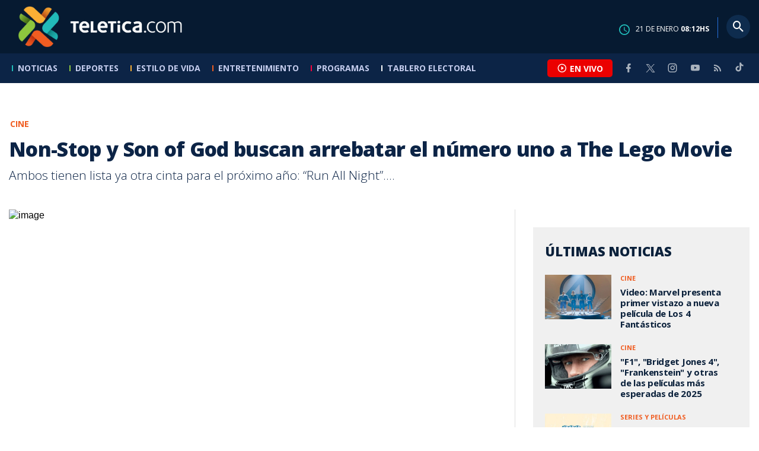

--- FILE ---
content_type: text/html; charset=utf-8
request_url: https://www.teletica.com/cine/non-stop-y-son-of-god-buscan-arrebatar-el-numero-uno-a-the-lego-movie_44595
body_size: 8155
content:
<!DOCTYPE html><html lang="es-ES"><head><meta charSet="utf-8" data-next-head=""/><meta name="viewport" content="width=device-width" data-next-head=""/><link rel="preconnect" href="https://fonts.googleapis.com" data-next-head=""/><link rel="preconnect" href="https://fonts.gstatic.com" crossorigin="true" data-next-head=""/><meta name="google-site-verification" content="eIHCXdlTqwVeu80pIRhq0Z3v2Y_nhC5m5AJfsWN8PaU" data-next-head=""/><script async="" src="https://www.googletagmanager.com/gtag/js?id=G-7W0PD14RJ9" data-next-head=""></script><script id="gtm-jsvar" data-next-head="">
                window.dataLayer = window.dataLayer || [];
                var accessType = '';
             </script><script id="gtm-js" data-next-head="">
              (function(w,d,s,l,i){w[l]=w[l]||[];w[l].push({'gtm.start':
              new Date().getTime(),event:'gtm.js'});var f=d.getElementsByTagName(s)[0],
              j=d.createElement(s),dl=l!='dataLayer'?'&l='+l:'';j.async=true;j.src=
              'https://www.googletagmanager.com/gtm.js?id='+i+dl;f.parentNode.insertBefore(j,f);
              })(window,document,'script','dataLayer','GTM-K2K577B8');
             </script><script async="" src="https://www.googletagmanager.com/gtag/js?id=G-1MZBX70JS9" data-next-head=""></script><script id="gtm-js2" data-next-head="">window.dataLayer = window.dataLayer || []; function gtag(){dataLayer.push(arguments);} gtag('js', new Date()); gtag('config', 'G-1MZBX70JS9');</script><script id="google-analytics" data-next-head="">
                function gtag(){dataLayer.push(arguments);}
                gtag('js', new Date());
    
                gtag('config', 'G-7W0PD14RJ9');</script><title data-next-head="">Non-Stop y Son of God buscan arrebatar el número uno a The Lego Movie | Teletica</title><meta name="robots" content="index,follow" data-next-head=""/><meta name="googlebot" content="index,follow" data-next-head=""/><meta name="description" content="Ambos tienen lista ya otra cinta para el próximo año: “Run All Night”...." data-next-head=""/><meta name="twitter:card" content="summary_large_image" data-next-head=""/><meta name="twitter:creator" content="@teletica" data-next-head=""/><meta property="og:title" content="Non-Stop y Son of God buscan arrebatar el número uno a The Lego Movie | Teletica" data-next-head=""/><meta property="og:description" content="Ambos tienen lista ya otra cinta para el próximo año: “Run All Night”...." data-next-head=""/><meta property="og:url" content="https://www.teletica.com/cine/non-stop-y-son-of-god-buscan-arrebatar-el-numero-uno-a-the-lego-movie_44595" data-next-head=""/><meta property="og:type" content="article" data-next-head=""/><meta property="article:published_time" content="2014-02-27T15:05:00Z" data-next-head=""/><meta property="article:modified_time" content="2017-12-01T12:10:55.807Z" data-next-head=""/><meta property="article:section" content="Cine" data-next-head=""/><meta property="article:tag" content="Cine" data-next-head=""/><meta property="article:tag" content=" taquilla" data-next-head=""/><meta property="article:tag" content=" Lego Movie" data-next-head=""/><meta property="article:tag" content=" The Lego Movie" data-next-head=""/><meta property="og:image" content="https://static3.teletica.com/Files/91068_940.jpg" data-next-head=""/><meta property="og:image:alt" content="Ambos tienen lista ya otra cinta para el próximo año: “Run All Night”." data-next-head=""/><meta property="og:image:width" content="1140" data-next-head=""/><meta property="og:image:height" content="520" data-next-head=""/><meta property="og:site_name" content="Teletica" data-next-head=""/><link rel="canonical" href="https://www.teletica.com/cine/non-stop-y-son-of-god-buscan-arrebatar-el-numero-uno-a-the-lego-movie_44595" data-next-head=""/><meta name="keywords" content="Cine, taquilla, Lego Movie, The Lego Movie" data-next-head=""/><meta name="news_keywords" content="Cine, taquilla, Lego Movie, The Lego Movie" data-next-head=""/><link rel="amphtml" href="https://www.teletica.com/amp/cine/non-stop-y-son-of-god-buscan-arrebatar-el-numero-uno-a-the-lego-movie_44595" data-next-head=""/><link rel="icon" href="https://assets-teletica.ray.media/assets/teletica/build/img/favicon.png" data-next-head=""/><script data-next-head="">
                    var tipopagina = 'nota';
                    var seccion = 'entretenimiento/cine';
                    var vertical = 'entretenimiento/cine';
                    var tipoacceso = '';
                    var portal = 'entretenimiento'; 
                  </script><script data-next-head="">
            window.dataLayer = window.dataLayer || [];
            dataLayer.push({
              'tipopagina': 'nota',
              'seccion': 'entretenimiento/cine',
              'tipoacceso':'',
              'portal': 'entretenimiento'
          });</script><script type="application/ld+json" data-next-head="">{"@context":"https://schema.org","@type":"NewsArticle","description":"Ambos tienen lista ya otra cinta para el próximo año: “Run All Night”....","image":[{"@context":"https://schema.org","@type":"ImageObject","url":"https://static3.teletica.com/Files/91068_940.jpg","height":520,"width":1140},{"@context":"https://schema.org","@type":"ImageObject","url":"https://static3.teletica.com/Files/91068_940.jpg","height":520,"width":760},{"@context":"https://schema.org","@type":"ImageObject","url":"https://static3.teletica.com/Files/91068_940.jpg","height":260,"width":380}],"mainEntityOfPage":{"@type":"WebPage","@id":"https://www.teletica.com/cine/non-stop-y-son-of-god-buscan-arrebatar-el-numero-uno-a-the-lego-movie_44595"},"keywords":"Cine, taquilla, Lego Movie, The Lego Movie","headline":"Non-Stop y Son of God buscan arrebatar el número uno a The Lego Movie","url":"https://www.teletica.com/cine/non-stop-y-son-of-god-buscan-arrebatar-el-numero-uno-a-the-lego-movie_44595","inLanguage":"es","author":[],"datePublished":"2014-02-27T15:05:00Z","dateModified":"2017-12-01T12:10:55.807Z","dateCreated":"2014-02-27T15:05:00Z","publisher":{"@id":"www.teletica.com","@type":"NewsMediaOrganization","name":"Teletica","logo":{"@context":"https://schema.org","@type":"ImageObject","url":"https://static3.teletica.com/assets/teletica/build/img/logo-teletica-black.png","width":228,"height":57}},"copyrightYear":2026,"hasPart":{"@type":"WebPageElement","cssSelector":".detail"},"isPartOf":{"@type":["CreativeWork"],"name":"Teletica","productID":"www.teletica.com:basic","image":"https://static3.teletica.com/assets/teletica/build/img/logo-teletica-black.png","brand":{"@type":"brand","name":"Teletica"}}}</script><script type="application/ld+json" data-next-head="">{"@context":"https://schema.org","@type":"NewsMediaOrganization","name":"Teletica","logo":{"@context":"https://schema.org","@type":"ImageObject","url":"https://static3.teletica.com/assets/teletica/build/img/logo-teletica-black.png","width":228,"height":57},"url":"https://www.teletica.com/","@id":"https://www.teletica.com/","sameAs":["https://www.facebook.com/teleticacom","https://twitter.com/miteletica","https://www.instagram.com/teleticacom","https://www.youtube.com/Teleticacom"]}</script><script type="application/ld+json" data-next-head="">{"@context":"https://schema.org","@type":"BreadcrumbList","itemListElement":[{"@context":"https://schema.org","@type":"ListItem","name":"Teletica","position":1,"item":"https://www.teletica.com/"},{"@context":"https://schema.org","@type":"ListItem","name":"Cine","position":2,"item":"https://www.teletica.com/entretenimiento/cine"},{"@context":"https://schema.org","@type":"ListItem","name":"Non-Stop y Son of God buscan arrebatar el número uno a The Lego Movie","position":3,"item":"https://www.teletica.com/cine/non-stop-y-son-of-god-buscan-arrebatar-el-numero-uno-a-the-lego-movie_44595","image":{"@context":"https://schema.org","@type":"ImageObject","url":"https://static3.teletica.com/Files/91068_940.jpg","height":520,"width":1140}}]}</script><link href="https://fonts.googleapis.com/css2?family=Open+Sans:wght@300;400;600;700;800&amp;display=swap" rel="stylesheet"/><link data-next-font="" rel="preconnect" href="/" crossorigin="anonymous"/><link rel="preload" href="/_next/static/css/fac9fb0d517ce026.css" as="style"/><link rel="stylesheet" href="/_next/static/css/fac9fb0d517ce026.css" data-n-g=""/><link rel="preload" href="/_next/static/css/eaf7cef388a413d7.css" as="style"/><link rel="stylesheet" href="/_next/static/css/eaf7cef388a413d7.css"/><link rel="preload" href="/_next/static/css/fb6ce48082555c25.css" as="style"/><link rel="stylesheet" href="/_next/static/css/fb6ce48082555c25.css"/><link rel="preload" href="/_next/static/css/ef46db3751d8e999.css" as="style"/><link rel="stylesheet" href="/_next/static/css/ef46db3751d8e999.css"/><noscript data-n-css=""></noscript><script defer="" nomodule="" src="/_next/static/chunks/polyfills-42372ed130431b0a.js"></script><script id="ads-js" src="https://securepubads.g.doubleclick.net/tag/js/gpt.js" defer="" data-nscript="beforeInteractive"></script><script id="prebid-js" src="https://acdn.adnxs.com/prebid/not-for-prod/1/prebid.js" defer="" data-nscript="beforeInteractive"></script><script id="ads-js-admanager" src="https://tags.newdreamglobal.com/admanager/newglobal.sdk.min.js?v=1.3.8.2&amp;h=www.teletica.com" defer="" data-nscript="beforeInteractive"></script><script id="js-ntv" src="https://s.ntv.io/serve/load.js" defer="" data-nscript="beforeInteractive"></script><script defer="" src="/_next/static/chunks/4587-ebd760b8b8a831ec.js"></script><script defer="" src="/_next/static/chunks/8230-4df9efbe2db5bbac.js"></script><script defer="" src="/_next/static/chunks/980.fc006fad6537f46a.js"></script><script defer="" src="/_next/static/chunks/3469.ae576aefd6fea7a3.js"></script><script defer="" src="/_next/static/chunks/4959-7eae664beed5a6be.js"></script><script defer="" src="/_next/static/chunks/2795.233c7c9abf585474.js"></script><script defer="" src="/_next/static/chunks/1428.f0e28c85cf448230.js"></script><script defer="" src="/_next/static/chunks/1437.8530cdc84b4bcb3d.js"></script><script defer="" src="/_next/static/chunks/7782.bef015448666b5a6.js"></script><script src="/_next/static/chunks/webpack-8f33fa13597475dd.js" defer=""></script><script src="/_next/static/chunks/framework-36e851ed4a9099a0.js" defer=""></script><script src="/_next/static/chunks/main-45a8e1f24266b1af.js" defer=""></script><script src="/_next/static/chunks/pages/_app-3dbc00a18162a7c0.js" defer=""></script><script src="/_next/static/chunks/3875-73bcb424a82e5caf.js" defer=""></script><script src="/_next/static/chunks/1575-59307b48c21511ab.js" defer=""></script><script src="/_next/static/chunks/pages/%5Bsection%5D/%5B...slug%5D-56dd64739bb80e8d.js" defer=""></script><script src="/_next/static/3f52b912891256fa4962a7b703e5de16d3db89d1-v1/_buildManifest.js" defer=""></script><script src="/_next/static/3f52b912891256fa4962a7b703e5de16d3db89d1-v1/_ssgManifest.js" defer=""></script></head><body class="body"><div id="__next"><div data-role="page" class="container page-container"><noscript><iframe src="https://www.googletagmanager.com/ns.html?id=GTM-K2K577B8"
height="0" width="0" style="display:none;visibility:hidden"></iframe></noscript> <script> window.googletag = window.googletag || { cmd: [] };
        googletag.cmd.push(function () {
          
          googletag.defineSlot("/57869717/intro", [1, 1], "div-gpt-ad-1648033296806-0").addService(googletag.pubads());
          googletag.pubads().enableSingleRequest();
          googletag.enableServices();
        });</script>  <script type="text/javascript">
          window._taboola = window._taboola || [];
          _taboola.push({ article: 'auto' });
          if (window.performance && typeof window.performance.mark == 'function') { window.performance.mark('tbl_ic'); }
      </script> <header id="header" class="header theme-entretenimiento "><div id="skyscraper" class="ad ad-sky"></div><div class="header-mid"><div class="wrapper" itemscope="" itemType="https://schema.org/WPHeader"><div class="logo"><a rel="noreferrer" href="/" class="logo-main" aria-label="Teletica.com"></a></div><div class="mobile"><div class="icons"><a rel="noreferrer" href="#!" class="icon icon-nav" aria-label="menu"><i class="mdi mdi-menu"></i></a><a id="btnVivo" rel="noreferrer" href="#!" class="icon icon-vivo"><i class="mdi mdi-play-circle-outline"></i><span class="btnTitle">EN VIVO</span></a></div></div><div class="desktop"><div class="date"><img alt="Clock" loading="lazy" width="18" height="18" decoding="async" data-nimg="1" style="color:transparent" srcSet="/_next/image?url=%2Fimg%2Fclock.png&amp;w=32&amp;q=75 1x, /_next/image?url=%2Fimg%2Fclock.png&amp;w=48&amp;q=75 2x" src="/_next/image?url=%2Fimg%2Fclock.png&amp;w=48&amp;q=75"/><p> de <!-- --> <span>HS</span></p></div><div class="divisor"></div><div class="aside search"><div class="icons"><a rel="noreferrer" href="#!" class="icon icon-search" id="search"><i class="mdi mdi-magnify"></i></a></div><div class="search-bar "><form method="get" action="/buscar/" name="SearchForm"><input id="Query" type="text" name="tag" placeholder="¿Qué buscas?" class="input-search" autoComplete="off" spellcheck="false"/><div class="loader"></div><button class="input-button"><i class="mdi mdi-magnify"></i></button><button class="input-button right-form"><i class="mdi mdi-close"></i></button></form></div></div></div></div></div><div class="header-nav"><div class="wrapper"><nav id="nav-main" class="nav-main "><div class="logo-small"><a href="/" class="logo-main" aria-label="Teletica.com"></a></div><ul id="render-menu" class="navigation main-navigation"><div class="search-bar active"><form method="get" action="/buscar/" name="SearchForm"><input id="Query" type="text" name="tag" placeholder="¿Qué buscas?" class="input-search" autoComplete="off" spellcheck="false"/><div class="loader"></div><button class="input-button" id="search-mobile"><i class="mdi mdi-magnify"></i></button></form></div><li class="dateMobile"><div class="date"><img src="/img/clock.png" alt="Clock" width="20"/><p> de <!-- --> <span>HS</span></p></div></li></ul><div class="vivoAndMedia"><div class="icons"><a id="btnVivo" rel="noreferrer" href="#!" class="icon icon-vivo"><i class="mdi mdi-play-circle-outline "></i><span class="btnTitle">EN VIVO</span></a></div><ul class="social"><li><a rel="noreferrer" target="_blank" href="https://www.facebook.com/teleticacom" class="facebook" title="Facebook"><i class="mdi mdi-facebook"></i></a></li><li><a rel="noreferrer" target="_blank" href="https://twitter.com/miteletica" class="twitter" title="Twitter"><svg id="icon-twitterx" xmlns="http://www.w3.org/2000/svg" width="14" height="14" viewBox="0 0 20.469 19.157" fill="#ffffff"><path id="path1009" d="M483.99,356.79l7.9,10.566-7.952,8.591h1.79l6.963-7.522,5.625,7.522h6.091l-8.348-11.161,7.4-8h-1.79l-6.412,6.927-5.181-6.927Zm2.632,1.318h2.8l12.356,16.521h-2.8Z" transform="translate(-483.94 -356.79)"></path></svg></a></li><li><a rel="noreferrer" target="_blank" href="https://www.instagram.com/teleticacom/" class="instagram" title="Instagram"><i class="mdi mdi-instagram"></i></a></li><li><a rel="noreferrer" target="_blank" href="https://www.youtube.com/Teleticacom" class="youtube" title="You Tube"><i class="mdi mdi-youtube"></i></a></li><li><a rel="noreferrer" href="/rss" title="RSS" class="rss"><i class="mdi mdi-rss"></i></a></li><li><a rel="noreferrer" target="_blank" href="https://www.tiktok.com/@teleticacom" title="TikTok" class="tiktok"><svg id="icon-tiktok" xmlns="http://www.w3.org/2000/svg" width="32" height="32" viewBox="0 0 512 512" fill="#ffffff"><path d="M412.19 118.66a109.27 109.27 0 0 1-9.45-5.5 132.87 132.87 0 0 1-24.27-20.62c-18.1-20.71-24.86-41.72-27.35-56.43h.1C349.14 23.9 350 16 350.13 16h-82.44v318.78c0 4.28 0 8.51-.18 12.69 0 .52-.05 1-.08 1.56 0 .23 0 .47-.05.71v.18a70 70 0 0 1-35.22 55.56 68.8 68.8 0 0 1-34.11 9c-38.41 0-69.54-31.32-69.54-70s31.13-70 69.54-70a68.9 68.9 0 0 1 21.41 3.39l.1-83.94a153.14 153.14 0 0 0-118 34.52 161.79 161.79 0 0 0-35.3 43.53c-3.48 6-16.61 30.11-18.2 69.24-1 22.21 5.67 45.22 8.85 54.73v.2c2 5.6 9.75 24.71 22.38 40.82A167.53 167.53 0 0 0 115 470.66v-.2l.2.2c39.91 27.12 84.16 25.34 84.16 25.34 7.66-.31 33.32 0 62.46-13.81 32.32-15.31 50.72-38.12 50.72-38.12a158.46 158.46 0 0 0 27.64-45.93c7.46-19.61 9.95-43.13 9.95-52.53V176.49c1 .6 14.32 9.41 14.32 9.41s19.19 12.3 49.13 20.31c21.48 5.7 50.42 6.9 50.42 6.9v-81.84c-10.14 1.1-30.73-2.1-51.81-12.61Z"></path></svg></a></li></ul></div></nav></div></div></header><main id="content" class="main detail theme-entretenimiento"><div id="div-gpt-ad-1648033296806-0" class=""></div><div id="leaderboard" class="ad ad-leaderboard"></div><div id="interstitial" class="ad ad-interstitial"></div><div class="scroller-holder"><article class="article template-1"><div class="wrapper"></div><div class="wrapper detail"><div class="heading "><div class="text"><div class="top"><span class="section">Cine</span></div><h1>Non-Stop y Son of God buscan arrebatar el número uno a The Lego Movie</h1><h2>Ambos tienen lista ya otra cinta para el próximo año: “Run All Night”....</h2></div></div><div class="content-aside"><article><div class="media"><div class="holder"><div class="gallery-holder"><figure class="slide slide-image" style="width:100%;display:inline-block"><img alt="image" loading="lazy" decoding="async" data-nimg="fill" style="position:absolute;height:100%;width:100%;left:0;top:0;right:0;bottom:0;object-fit:cover;color:transparent;background-size:cover;background-position:50% 50%;background-repeat:no-repeat;background-image:url(&quot;data:image/svg+xml;charset=utf-8,%3Csvg xmlns=&#x27;http://www.w3.org/2000/svg&#x27; %3E%3Cfilter id=&#x27;b&#x27; color-interpolation-filters=&#x27;sRGB&#x27;%3E%3CfeGaussianBlur stdDeviation=&#x27;20&#x27;/%3E%3CfeColorMatrix values=&#x27;1 0 0 0 0 0 1 0 0 0 0 0 1 0 0 0 0 0 100 -1&#x27; result=&#x27;s&#x27;/%3E%3CfeFlood x=&#x27;0&#x27; y=&#x27;0&#x27; width=&#x27;100%25&#x27; height=&#x27;100%25&#x27;/%3E%3CfeComposite operator=&#x27;out&#x27; in=&#x27;s&#x27;/%3E%3CfeComposite in2=&#x27;SourceGraphic&#x27;/%3E%3CfeGaussianBlur stdDeviation=&#x27;20&#x27;/%3E%3C/filter%3E%3Cimage width=&#x27;100%25&#x27; height=&#x27;100%25&#x27; x=&#x27;0&#x27; y=&#x27;0&#x27; preserveAspectRatio=&#x27;xMidYMid slice&#x27; style=&#x27;filter: url(%23b);&#x27; href=&#x27;https://static3.teletica.com/Files/91068_940.jpg&#x27;/%3E%3C/svg%3E&quot;)" sizes="100vw" srcSet="/_next/image?url=https%3A%2F%2Fstatic3.teletica.com%2FFiles%2F91068_940.jpg&amp;w=640&amp;q=75 640w, /_next/image?url=https%3A%2F%2Fstatic3.teletica.com%2FFiles%2F91068_940.jpg&amp;w=750&amp;q=75 750w, /_next/image?url=https%3A%2F%2Fstatic3.teletica.com%2FFiles%2F91068_940.jpg&amp;w=828&amp;q=75 828w, /_next/image?url=https%3A%2F%2Fstatic3.teletica.com%2FFiles%2F91068_940.jpg&amp;w=1080&amp;q=75 1080w, /_next/image?url=https%3A%2F%2Fstatic3.teletica.com%2FFiles%2F91068_940.jpg&amp;w=1200&amp;q=75 1200w, /_next/image?url=https%3A%2F%2Fstatic3.teletica.com%2FFiles%2F91068_940.jpg&amp;w=1920&amp;q=75 1920w, /_next/image?url=https%3A%2F%2Fstatic3.teletica.com%2FFiles%2F91068_940.jpg&amp;w=2048&amp;q=75 2048w, /_next/image?url=https%3A%2F%2Fstatic3.teletica.com%2FFiles%2F91068_940.jpg&amp;w=3840&amp;q=75 3840w" src="/_next/image?url=https%3A%2F%2Fstatic3.teletica.com%2FFiles%2F91068_940.jpg&amp;w=3840&amp;q=75"/><figcaption class="desc">Ambos tienen lista ya otra cinta para el próximo año: “Run All Night”.</figcaption></figure></div></div></div><div class="text-editor"><div class="toolbar"></div><div class="banner-holder banner-cine"></div><div class="top"><div class="authorDate"><span>27 de febrero de 2014, 9:05 AM</span></div></div><p>(EFE).- La acción frenética de “Non-Stop”, una película del español Jaume Collet-Serra, y el mensaje espiritual de “Son of God”, basada en la serie de televisión “The Bible”, se proponen acabar con el número uno en la taquilla que durante las últimas tres semanas ha ostentado de “The Lego Movie”.</p>

<p>“Non-Stop” es la segunda colaboración entre Serra y Liam Neeson tras “Unknown”, que ayudó a consolidar el estatus de estrella de acción del actor después del éxito de “Taken”.</p>

<p>Ambos tienen lista ya otra cinta para el próximo año: “Run All Night”.</p>

<p>En esta ocasión, director y protagonista apuestan por crear un ambiente claustrofóbico en pleno vuelo internacional, donde un misterioso pasajero amenaza con matar a una persona cada 20 minutos si no recibe 150 millones de dólares.</p>

<p>Neeson, al frente de un reparto con Julianne Moore y Lupita Nyong’o, es el atormentado héroe que debe desactivar la amenaza.</p>

<p>“Son of God” se basa en el éxito multitudinario de la miniserie “The Bible”, cuyo estreno a través de History Channel congregó a más de 13 millones de espectadores el año pasado.</p>

<p>Aquel resultado convenció a sus productores de que una adaptación cinematográfica épica y a gran escala llenaría los cines.</p>

<p>La cinta, dirigida por Christopher Spence y con el portugués Diogo Morgado en el papel de Jesucristo, se enriquece con la banda sonora de Hans Zimmer y unos efectos visuales de última generación para recrear los humildes orígenes de Jesús y sus enseñanzas pasando por su crucifixión y resurrección.</p>

<p>Además también llegan a la gran pantalla la superproducción rusa “Stalingrad” y la cinta de misterio “The Bag Man”.</p>

<p>“Stalingrad”, de Fedor Bondarchuk, es la primera película rusa en 3D y cuenta la resistencia de un grupo de soldados de ese país dentro de un edificio estratégico durante la batalla de Stalingrado en la II Guerra Mundial.</p>

<p>El elenco lo componen Mariya Smolnikova, Yanina Studilina, Pyotr Fyodorov y Thomas Kretschmann.</p>

<p>“The Bag Man”, el debut en la dirección de David Grovic, se beneficia de la presencia de John Cusack y Robert De Niro para narrar una historia con ecos “tarantinianos” sobre un criminal que asume un encargo de su jefe, un importante gángster, para demostrar que puede depositar en él toda su confianza.</p>

<p>Sin embargo, el plan no sale como estaba previsto y empieza a sospechar sobre las verdaderas intenciones del gángster.</p>
<div class="banner-holder banner-cine"></div></div><div class="widget widget-tags"><div class="widget-title"><span>Tags</span></div><div class="widget-content"><ul><li><a href="/tag/Cine">Cine</a></li><li><a href="/tag/%20taquilla"> taquilla</a></li><li><a href="/tag/%20Lego%20Movie"> Lego Movie</a></li><li><a href="/tag/%20The%20Lego%20Movie"> The Lego Movie</a></li></ul></div></div><div class="widget widget-related"><div class="widget-title"><span>Más notas</span></div><div class="widget-content"><div class="taboola"><div id="taboola-below-article-thumbnails-44595"></div></div></div></div></article><aside class="aside"><div id="square" class="ad ad-medium connatix"></div><div id="square" class=""></div><div class="widget widget-list-news"><div class="widget-title"><span>Últimas Noticias</span></div><div class="widget-content" data-node-id="" data-node-style="small"><div class="list-news list-news--order"><div class="holder"></div></div></div></div><div id="halfpage" class="ad ad-halfpage"></div></aside></div></div></article></div></main><footer id="footer" class="footer" itemscope="" itemType="https://schema.org/WPFooter"><div class="top"><div class="wrapper"><div class="logo"><a href="/"></a></div><div class="nav-bottom"><ul><li><a href="/privacidad" title="Política de Privacidad"><strong>Política de Privacidad</strong></a></li><li><a href="/terminos" title="Términos de Uso"><strong>Términos de Uso</strong></a></li><li><a href="/solicitud-eliminacion-usuario" title="Solicitud para Eliminación de Usuario"><strong>Solicitud para eliminación de usuario</strong></a></li></ul></div><div class="nav"><ul></ul></div></div><div class="wrapper"><ul class="social"><li><a rel="noreferrer" target="_blank" href="https://www.facebook.com/teleticacom" class="facebook" title="Facebook"><i class="mdi mdi-facebook"></i></a></li><li><a rel="noreferrer" target="_blank" href="https://twitter.com/miteletica" class="twitter" title="Twitter"><svg id="icon-twitterx" xmlns="http://www.w3.org/2000/svg" width="14" height="14" viewBox="0 0 20.469 19.157" fill="#0c2446"><path id="path1009" d="M483.99,356.79l7.9,10.566-7.952,8.591h1.79l6.963-7.522,5.625,7.522h6.091l-8.348-11.161,7.4-8h-1.79l-6.412,6.927-5.181-6.927Zm2.632,1.318h2.8l12.356,16.521h-2.8Z" transform="translate(-483.94 -356.79)"></path></svg></a></li><li><a rel="noreferrer" target="_blank" href="https://www.instagram.com/teleticacom/" class="instagram" title="Instagram"><i class="mdi mdi-instagram"></i></a></li><li><a rel="noreferrer" target="_blank" href="https://www.youtube.com/Teleticacom" class="youtube" title="You Tube"><i class="mdi mdi-youtube"></i></a></li><li><a rel="noreferrer" href="/rss" title="RSS" class="rss"><i class="mdi mdi-rss"></i></a></li><li><a rel="noreferrer" target="_blank" href="https://www.tiktok.com/@teleticacom" title="TikTok" class="tiktok"><svg id="icon-tiktok" xmlns="http://www.w3.org/2000/svg" width="32" height="32" viewBox="0 0 512 512" fill="#0c2446"><path d="M412.19 118.66a109.27 109.27 0 0 1-9.45-5.5 132.87 132.87 0 0 1-24.27-20.62c-18.1-20.71-24.86-41.72-27.35-56.43h.1C349.14 23.9 350 16 350.13 16h-82.44v318.78c0 4.28 0 8.51-.18 12.69 0 .52-.05 1-.08 1.56 0 .23 0 .47-.05.71v.18a70 70 0 0 1-35.22 55.56 68.8 68.8 0 0 1-34.11 9c-38.41 0-69.54-31.32-69.54-70s31.13-70 69.54-70a68.9 68.9 0 0 1 21.41 3.39l.1-83.94a153.14 153.14 0 0 0-118 34.52 161.79 161.79 0 0 0-35.3 43.53c-3.48 6-16.61 30.11-18.2 69.24-1 22.21 5.67 45.22 8.85 54.73v.2c2 5.6 9.75 24.71 22.38 40.82A167.53 167.53 0 0 0 115 470.66v-.2l.2.2c39.91 27.12 84.16 25.34 84.16 25.34 7.66-.31 33.32 0 62.46-13.81 32.32-15.31 50.72-38.12 50.72-38.12a158.46 158.46 0 0 0 27.64-45.93c7.46-19.61 9.95-43.13 9.95-52.53V176.49c1 .6 14.32 9.41 14.32 9.41s19.19 12.3 49.13 20.31c21.48 5.7 50.42 6.9 50.42 6.9v-81.84c-10.14 1.1-30.73-2.1-51.81-12.61Z"></path></svg></a></li></ul></div></div><div class="bottom"><div class="wrapper"><div class="holder"><p>Copyright © <!-- -->2026<!-- --> <strong>Teletica</strong>. Todos los derechos reservados.</p><a rel="noreferrer" href="//ray.media" target="_blank" class="ray"><i></i><span>powered by</span><strong>ray.media</strong></a></div></div></div></footer><div id="overlay-mask"></div></div></div><script id="__NEXT_DATA__" type="application/json">{"props":{"pageProps":{"asset":{"LastModificationDate":"2017-12-01T12:10:55.807Z","Id":44595,"PublicationDate":"2014-02-27T15:05:00Z","Url":"non-stop-y-son-of-god-buscan-arrebatar-el-numero-uno-a-the-lego-movie","Nodes_Id":[62],"Nodes_en":["Cine"],"Nodes_slug":["entretenimiento/cine"],"Description_en":"Ambos tienen lista ya otra cinta para el próximo año: “Run All Night”....","Title_en":"Non-Stop y Son of God buscan arrebatar el número uno a The Lego Movie","Keywords_en":"Cine, taquilla, Lego Movie, The Lego Movie","Content_en":"\u003cp\u003e(EFE).- La acción frenética de “Non-Stop”, una película del español Jaume Collet-Serra, y el mensaje espiritual de “Son of God”, basada en la serie de televisión “The Bible”, se proponen acabar con el número uno en la taquilla que durante las últimas tres semanas ha ostentado de “The Lego Movie”.\u003c/p\u003e\r\n\r\n\u003cp\u003e“Non-Stop” es la segunda colaboración entre Serra y Liam Neeson tras “Unknown”, que ayudó a consolidar el estatus de estrella de acción del actor después del éxito de “Taken”.\u003c/p\u003e\r\n\r\n\u003cp\u003eAmbos tienen lista ya otra cinta para el próximo año: “Run All Night”.\u003c/p\u003e\r\n\r\n\u003cp\u003eEn esta ocasión, director y protagonista apuestan por crear un ambiente claustrofóbico en pleno vuelo internacional, donde un misterioso pasajero amenaza con matar a una persona cada 20 minutos si no recibe 150 millones de dólares.\u003c/p\u003e\r\n\r\n\u003cp\u003eNeeson, al frente de un reparto con Julianne Moore y Lupita Nyong’o, es el atormentado héroe que debe desactivar la amenaza.\u003c/p\u003e\r\n\r\n\u003cp\u003e“Son of God” se basa en el éxito multitudinario de la miniserie “The Bible”, cuyo estreno a través de History Channel congregó a más de 13 millones de espectadores el año pasado.\u003c/p\u003e\r\n\r\n\u003cp\u003eAquel resultado convenció a sus productores de que una adaptación cinematográfica épica y a gran escala llenaría los cines.\u003c/p\u003e\r\n\r\n\u003cp\u003eLa cinta, dirigida por Christopher Spence y con el portugués Diogo Morgado en el papel de Jesucristo, se enriquece con la banda sonora de Hans Zimmer y unos efectos visuales de última generación para recrear los humildes orígenes de Jesús y sus enseñanzas pasando por su crucifixión y resurrección.\u003c/p\u003e\r\n\r\n\u003cp\u003eAdemás también llegan a la gran pantalla la superproducción rusa “Stalingrad” y la cinta de misterio “The Bag Man”.\u003c/p\u003e\r\n\r\n\u003cp\u003e“Stalingrad”, de Fedor Bondarchuk, es la primera película rusa en 3D y cuenta la resistencia de un grupo de soldados de ese país dentro de un edificio estratégico durante la batalla de Stalingrado en la II Guerra Mundial.\u003c/p\u003e\r\n\r\n\u003cp\u003eEl elenco lo componen Mariya Smolnikova, Yanina Studilina, Pyotr Fyodorov y Thomas Kretschmann.\u003c/p\u003e\r\n\r\n\u003cp\u003e“The Bag Man”, el debut en la dirección de David Grovic, se beneficia de la presencia de John Cusack y Robert De Niro para narrar una historia con ecos “tarantinianos” sobre un criminal que asume un encargo de su jefe, un importante gángster, para demostrar que puede depositar en él toda su confianza.\u003c/p\u003e\r\n\r\n\u003cp\u003eSin embargo, el plan no sale como estaba previsto y empieza a sospechar sobre las verdaderas intenciones del gángster.\u003c/p\u003e\r\n","TemplateClass":"template-1","TemplateId":1,"MediaUrl":"","MediaDescription":"Ambos tienen lista ya otra cinta para el próximo año: “Run All Night”.","MediaDiscriminator":"image","Galleries":[44595],"AuthorId":[16,16],"AuthorName":["Agencia EFE"],"MediaSizesPaths":{"Size1Path":"/Files/91068_940.jpg","Size2Path":"/Files/91068_940.jpg","Size3Path":"/Files/91068_940.jpg","Size4Path":"/Files/91068_940.jpg","Size5Path":"/Files/91068_940.jpg"},"MediaGalleries":[]},"section":{"Description":"entretenimiento/cine","IsPrint":false,"IsEnabled":false,"IsPublished":true,"IsDiagrammable":false,"Id":62,"ParentNodeId":4,"Title_en":"Cine","Microsite":"","pageType":"nota"},"datalayer":{"pageType":"nota","troncal":"entretenimiento","vertical":"entretenimiento/cine"},"microsite":null,"asideAssets":[],"authors":null,"fakeDate":"21 de enero de 2026, 8:12"},"__N_SSP":true},"page":"/[section]/[...slug]","query":{"section":"cine","slug":["non-stop-y-son-of-god-buscan-arrebatar-el-numero-uno-a-the-lego-movie_44595"]},"buildId":"3f52b912891256fa4962a7b703e5de16d3db89d1-v1","runtimeConfig":{"staticFolder":"/static"},"isFallback":false,"isExperimentalCompile":false,"dynamicIds":[70980,3469,41437,7782],"gssp":true,"scriptLoader":[]}</script><script defer src="https://static.cloudflareinsights.com/beacon.min.js/vcd15cbe7772f49c399c6a5babf22c1241717689176015" integrity="sha512-ZpsOmlRQV6y907TI0dKBHq9Md29nnaEIPlkf84rnaERnq6zvWvPUqr2ft8M1aS28oN72PdrCzSjY4U6VaAw1EQ==" data-cf-beacon='{"version":"2024.11.0","token":"b7e9d4f18df14ab8be144ad2d1da342f","server_timing":{"name":{"cfCacheStatus":true,"cfEdge":true,"cfExtPri":true,"cfL4":true,"cfOrigin":true,"cfSpeedBrain":true},"location_startswith":null}}' crossorigin="anonymous"></script>
</body></html>

--- FILE ---
content_type: text/html; charset=utf-8
request_url: https://www.google.com/recaptcha/api2/aframe
body_size: 267
content:
<!DOCTYPE HTML><html><head><meta http-equiv="content-type" content="text/html; charset=UTF-8"></head><body><script nonce="vHgV_dZZi-yL0cMoYJIePA">/** Anti-fraud and anti-abuse applications only. See google.com/recaptcha */ try{var clients={'sodar':'https://pagead2.googlesyndication.com/pagead/sodar?'};window.addEventListener("message",function(a){try{if(a.source===window.parent){var b=JSON.parse(a.data);var c=clients[b['id']];if(c){var d=document.createElement('img');d.src=c+b['params']+'&rc='+(localStorage.getItem("rc::a")?sessionStorage.getItem("rc::b"):"");window.document.body.appendChild(d);sessionStorage.setItem("rc::e",parseInt(sessionStorage.getItem("rc::e")||0)+1);localStorage.setItem("rc::h",'1768983128750');}}}catch(b){}});window.parent.postMessage("_grecaptcha_ready", "*");}catch(b){}</script></body></html>

--- FILE ---
content_type: application/javascript; charset=utf-8
request_url: https://fundingchoicesmessages.google.com/f/AGSKWxXwiGUDbmWwWxdBoLVqie_KBfULuYAPhOscNyCuepFMOk2OdSXi7rnAcHDvSkFR_X4kqw5KlyIKzvA_-wrEY6VK-X71eubq-t1P7QQJN79YJM-gNasxRPnIW6O_4HuCmm7xA65h9aq1o78BY_2Ri7weHCVF6irxmYDXiNKk0vfo_uAoAMXNYFWyiZ1k/_/728x15./adsword._adframe//linkad2./contextualad.
body_size: -1290
content:
window['67ce9aaa-289a-4bdf-af53-14a720bd6ec5'] = true;